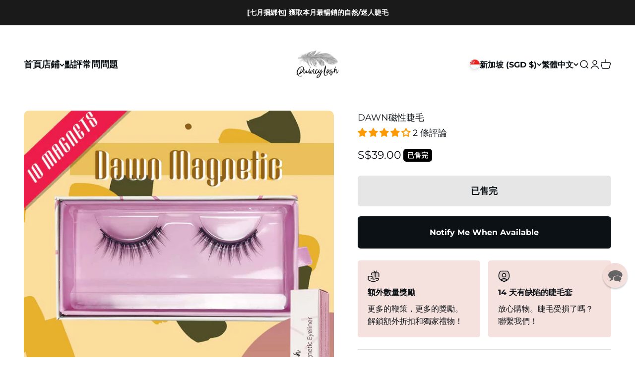

--- FILE ---
content_type: application/javascript
request_url: https://store.quincylash.com/apps/sap/1769415729/api/2/mN5bGFzaC5teXNob3BpZnkuY29tcXVpb.js
body_size: 5369
content:
window.tdfEventHub.TriggerEventOnce('data_app2',{"offers":{"1":{"119903":{"id":119903,"trigger":{"keyword_ids":[8355],"d_lim":1},"product_groups":[{"type_id":3,"ids":[7738265632937,7571311460521,6873676185769,4396909723717,8467057017001,8468307738793,4521096216645,8468261732521]}],"message":"\u003cb\u003eWELCOMEBACK Discount\u003c/b\u003e","discount":{"type_id":1,"value":10},"label":"Now {price}"},"119908":{"id":119908,"trigger":{"keyword_ids":[8356],"d_lim":1},"product_groups":[{"type_id":3,"ids":[7738265632937,7571311460521,6873676185769,4396909723717,8467057017001,8468307738793,4521096216645,8468261732521]}],"message":"\u003cb\u003eBFF Discount\u003c/b\u003e","discount":{"type_id":1,"value":5},"label":"Now {price}"},"119912":{"id":119912,"trigger":{"keyword_ids":[8357],"d_lim":1},"product_groups":[{"type_id":3,"ids":[7738265632937,7571311460521,6873676185769,4396909723717,8467057017001,8468307738793,4521096216645,8468261732521]}],"message":"\u003cb\u003eNEW10 Discount\u003c/b\u003e","discount":{"type_id":1,"value":10},"label":"Now {price}"},"139660":{"id":139660,"trigger":{"keyword_ids":[8942]},"product_groups":[{"type_id":3,"ids":[8468307738793,8468261732521]}],"message":"CNY Sale","discount":{"type_id":7,"value":20},"label":"CNY Sale"}},"4":{"45558":{"id":45558,"message":"You May Also Like| 你也許會喜歡","place_id":0,"trigger":{"page_ids":[3],"product_groups":[{"type_id":1}]},"product_groups":[{"type_id":4}]}},"5":{"10338":{"id":10338,"trigger":{"country_codes":["SG"],"product_groups":[{"type_id":1}]},"goal":70,"is_category":false,"message":"{amount} more to get FREE 2-3 days shipping in SG |多{amount}可享免費2-3運送至新加坡","first_message":"Free 2-3 Days Shipping in SG With Any 2 Lash Kits |任選2個睫毛套裝，免費2-3運送至新加坡","discount":{"type_id":3,"value":null},"product_groups":[]},"10522":{"id":10522,"trigger":{"product_groups":[{"type_id":1}]},"goal":100,"is_category":false,"message":"{amount} more to get FREE Mystery Gift 🎁 | 多{amount}可領取免費{discount} ","first_message":"","discount":{"type_id":4,"value":"6873676185769"},"product_groups":[]},"14620":{"id":14620,"trigger":{"country_codes":["HK"],"product_groups":[{"type_id":1}]},"goal":68,"is_category":false,"message":"{amount} more to get FREE priority shipping to HK |多 {amount}，即可享有香港優先包郵運送。","first_message":"Free Priority Shipping to HK With Any 2 Lash Kits |任2睫毛套裝，享有香港優先包郵運送。","discount":{"type_id":3,"value":null},"product_groups":[]},"21238":{"id":21238,"trigger":{"country_codes":["MY"],"product_groups":[{"type_id":1}]},"goal":58,"is_category":false,"message":"{amount} more to get FREE priority shipping to MY |多 {amount}，即可享有馬來西亞優先包郵運送。","first_message":"Free Priority Shipping to MY With Any 2 Lash Kits |任2睫毛套裝，享有馬來西亞優先包郵運送。","discount":{"type_id":3,"value":null},"product_groups":[]}},"7":{"16265":{"id":16265,"trigger":{},"apply_num":1,"display_id":6,"message":"Save more with any lashes or serums |買多節省更多","mtv_message":"Add any {quantity} more lashes or serum to get extra {discount}|加入多{quantity} 對睫毛，享有{discount}折扣","more_products":false,"product_groups":[{"type_id":3,"ids":[8468307738793,8468261732521]}],"discount":{"type_id":5,"value":{"levels":[{"discount":{"type_id":1,"value":5},"quantity":2},{"discount":{"type_id":1,"value":10},"quantity":3},{"discount":{"pvids":{},"type_id":4,"value":"8467057017001"},"quantity":2},{"discount":{"pvids":{},"type_id":4,"value":"8467057017001"},"quantity":3}]}}}}},"settings":{"10":{"pos_off":true},"11":{"b_ff":"Montserrat, sans-serif","b_fs":"17","b_fw":"600","c_cs":"/*On Cart Page, change original price to be smaller*/ .tdf_price_original { font-size: 15px; } /*On Cart Page, change total discount price color from red to green*/ .tdf_price_normal { color: green; } /*Center Align Button Text*/ button.tdf_cta_btn { text-align: center; } button.tdf_normal_btn { text-align: center; } .tdf_rec_h2 { margin-bottom: 20px !important; margin-top: 0 !important; } #tdf_rec_0{ padding-top: 0 !important; } ","m_fs":"17"},"2":{"coa":0,"up_oth":true},"3":{"coa":1,"per_page":10},"4":{"m_slot":8,"d_slot":8,"use_default":2,"countdown_start_m":3,"countdown_start_d":19},"6":{"extra_scopes":"write_price_rules,read_discounts,write_discounts,read_markets,unauthenticated_read_product_listings,write_customers,read_inventory,read_locations,write_app_proxy","d_mode":2,"sale_place_id":1,"discount_widget":true,"mini_dwidget_off":true,"ribbon_place_id":2,"enable_cart_code":true,"coa":1,"skip_free_ship":true,"enable_gift_popup":true,"qv_widget_off":true},"7":{"js":"data.settings[6].saving_show = 1; \ndata.settings[2].us_lim = 1;\ndata.settings[6].gift_multi = 1;\nnfec.gwi = 1;\nvar lll2 = nfec.event_hub.Trigger;\nnfec.event_hub.Trigger = function(a,b) {\nif (a == 'notify_discount_msg') {\nif (b \u0026\u0026 b.content \u0026\u0026 b.content.indexOf('loyal') == -1) {\nreturn;\n}\n}\nlll2(a,b);\n}\nif (!jQuery('.tdf_customer').length) {\n//jQuery('head').append('\u003cstyle\u003e#tdf_notify{display: none !important}\u003c/style\u003e');\n}\nvar scod = nfec.store._cookie.Get('discount_code');\nif (scod) {\n} else {\nvar cgg = nfec.manager.coupon.Get;\nnfec.manager.coupon.Get = function() {\nvar x = cgg();\nif (!x) {x = ' '}\nreturn x;\n}\n}\nnfec.striCK = function() {\nvar gock = function(t) {\nreturn setTimeout(function () {\nnfec.lock.Ck(sl9.common.checkout.Process, 60);\n}, t);\n}\nvar cid = gock(6000);\nvar $f = jQuery('.nocartform');\nvar hded = 0;\nvar hdl = function() {\nif (hded) {\nreturn\n}\nhded = 1;\nvar d = new Date();\nvar gc2 = function() {\nclearTimeout(cid);\ngock(300);\n}\nif (nfec.sync.cart.lastupdate + 300 \u003e d.getTime()) {\ngc2();\nreturn;\n}\nnfec.platform.current.cart_api.Get(function (cart) {\ngc2();\nif (!cart) {\nreturn;\n}\nnfec.manager.cart.Set(cart);\nnfec.event_hub.Trigger('promo_update', {\ncompared:{}\n});\nnfec.event_hub.Trigger('cart_updated', {\ncart: cart,\ncompared: {}\n});\n});\n};\nif ($f.length) {\nsetTimeout(hded, 2600);\nnfec.start.cartform.U($f, hdl);\n} else {\nhdl();\n}\n}\n","id":13257,"pub_domain":"store.quincylash.com","key":"5239326e37b86f1c1809af77ee13af18","currency":"SGD","currency_format":"\u0026lt;span class=\"money conversion-bear-money\"\u0026gt;S${{amount}}\u0026lt;/span\u0026gt;","timezone_offset":8},"8":{"add":"Add to cart|加入購物車","add_all":"Add selected to cart","added":"added|已加入","added_successfully":"Added successfully|成功加入","apply":"Apply|運用","buy_quantity":"Buy {quantity}","cart":"Cart|購物車","cart_discount":"cart discount","cart_discount_code":"Discount code|優惠碼","cart_rec":"Cart recommendation","cart_total":"Cart total","checkout":"Checkout|結帳","continue_checkout":"Continue to checkout|繼續結帳","continue_shopping":"Continue shopping|繼續遊覽","copied":"Copied","copy":"Copy","discount":"discount|折扣","discount_cal_at_checkout":"Discounts calculated at checkout|折扣將在結帳時計算","email_no_match_code":"Customer information does not meet the requirements for the discount code","explore":"Explore|遊覽","free_gift":"free gift|贈品","free_ship":"free shipping|免運費","includes":"includes|包括","input_discount_code":"Gift card or discount code","invalid_code":"Unable to find a valid discount matching the code entered","item":"item|樣物品","items":"items|樣物品","lo_earn":"EARN 1 POINT FOR S$1 SPEND\u003cbr\u003e\u003ci\u003e*Please complete the purchase once reward is redeemed. Logging out may lead to lost points.\u003c/i\u003e","lo_have":"You have {point}","lo_hi":"Hi {customer.name}|你好,{customer.name}","lo_join":"Join us to earn rewards today","lo_point":"point","lo_points":"points","lo_redeem":"Redeem","lo_reward_view":"View all our rewards \u003e\u003e","lo_signin":"Log in","lo_signup":"Sign up","lo_welcome":"Welcome to our Loyalty Program","m_country":"AS-AI-AG-AU-BS-BB-BZ-BM-BW-IO-VG-CM-CA-KY-CK-DM-FJ-GM-GH-GI-GD-GU-GY-JM-KI-LS-LR-MW-MH-MU-MS-NA-NU-NF-MP-PW-PG-PH-PN-SH-KN-LC-VC-WS-SC-FK-SL-SG-SB-ZA-SS-SZ-TZ-TO-TT-TC-TV-UG-GB-US-VI-ZM-ZW,CN-CX-HK-MO-TW","m_custom":"Makeup Sponge Mini|迷你美妝蛋\r\nKitty Magnetic (Lash Kit)|KITTY磁性（睫毛套裝)\r\nCora Magnetic (Lash Kit)|CORA磁性（睫毛套裝)\r\nEsme Magnetic (Lash Kit)|ESME磁性（睫毛套裝)\r\nMira Magnetic (Lash Kit)|MIRA磁性（睫毛套裝)\r\nLuna Magnetic (Lash Kit)|LUNA磁性（睫毛套裝)\r\nLucia Magnetic (Lash Kit)|LUCIA磁性（睫毛套裝)\r\n9-colour Eye Shadow Palette|9色眼彩盤--奶茶泡泡\r\nPretty Holographic Makeup Bag|亮麗化妝包\r\nMagic Magnetic Eyeliner|魔法磁性眼線\r\nPretty Pink Lash Curler|萌粉睫毛夾\r\nThe QuincyLash Quartet Pack|磁性假睫毛四重奏\r\nMagnetic Lash Kit Starter Pack|磁性假睫毛入門包","m_lang":"en,zh","m_lang_on":"on","more":"More|多","no_thank":"No thanks","off":"Off","product_details":"View full product details","quantity":"Quantity","replace":"Replace","ribbon_price":"ribbon_price","sale":"Sale","select_for_bundle":"Add to bundle","select_free_gift":"Select free gift|選擇免費贈品","select_other_option":"Please select other options","sold_out":"Sold out|售完","total_price":"Total price","view_cart":"View cart|查看購物車","wholesale_discount":"Discount|折扣","wholesale_gift":"Free|免費","wholesale_quantity":"Quantity","you_added":"You added","you_replaced":"Replaced successfully!","you_save":"Save|節省","your_discount":"Your discount|已獲得的優惠","your_price":"Your price"},"9":{"btn_bg_c":"#737373","btn_txt_c":"#ffffff","discount_bg_c":"#bf0711","explore_bg_c":"#212b36","explore_txt_c":"#ffffff","p_bg_c":"#ffffff","p_btn_bg_2_c":"#1ad9b5","p_btn_bg_3_c":"#d4d6e7","p_btn_bg_c":"#3a3a3a","p_btn_bg_lite_c":"#d4d6e4","p_btn_txt_2_c":"#212b36","p_btn_txt_3_c":"#637387","p_btn_txt_c":"#ffffff","p_btn_txt_lite_c":"#637381","p_discount_bg_c":"#bf0711","p_header_bg_c":"#f6d9f1","p_header_txt_bold_c":"#000000","p_header_txt_c":"#212b36","p_header_txt_lite_c":"#454f5b","p_txt_bold_c":"#000000","p_txt_c":"#212b36","p_txt_info_c":"#61bd4f","p_txt_lite_c":"#454f5b","table_h_bg_c":"#fffff1","table_h_txt_c":"#212b39","theme_type_id":"1","txt_bold_c":"#000000","txt_c":"#212b36","txt_info_c":"#61bd4f"}},"products":{"4396909723717":{"i":4396909723717,"t":"Pretty Pink Lash Curler","h":"pretty-pink-lash-curler","p":"s/files/1/0274/7249/4661/files/Lash_Curler_2025.jpg","v":[{"i":31404058280005,"x":"Default Title","a":17}],"a":"QuincyLash","b":"Curler Included","c":"Accessories"},"4521096216645":{"i":4521096216645,"t":"Pretty Holographic Makeup Bag","h":"pretty-holographic-makeup-bag","p":"s/files/1/0274/7249/4661/products/MUB00.jpg","v":[{"i":31745211564101,"x":"Default Title","a":22}],"a":"QuincyLash","c":"Accessories"},"6873676185769":{"i":6873676185769,"t":"Makeup Sponge Mini","h":"makeup-sponge-mini","p":"s/files/1/0274/7249/4661/products/MakeupSpongeMini.jpg","v":[{"i":40156069953705,"x":"Default Title","a":7}],"a":"QuincyLash"},"7571311460521":{"i":7571311460521,"t":"Handy Round Mirror","h":"handy-round-mirror","p":"s/files/1/0274/7249/4661/products/Mirror00.png","v":[{"i":42500763123881,"x":"Default Title","a":10}],"a":"QuincyLash","c":"Accessories"},"7738265632937":{"i":7738265632937,"t":"Rose Gold Lash Applicator","h":"rose-gold-tweezers","p":"s/files/1/0274/7249/4661/files/QLTweezersFeature00_1.jpg","v":[{"i":43039369560233,"x":"Default Title","a":4.9}],"a":"QuincyLash"},"8467057017001":{"i":8467057017001,"t":"Cora Magnetic Lash (No Eyeliner)","h":"cora-magnetic-lash-noeyeliner","p":"s/files/1/0274/7249/4661/files/Feature2023-CoraMagnetic.jpg","v":[{"i":45596120514729,"x":"Default Title","a":20}],"a":"QuincyLash","b":"_wf_cus","c":"Magnetic Lash Kit"},"8468261732521":{"i":8468261732521,"t":"Kai Multi-Day Lash","h":"kai-multi-day-lash","p":"s/files/1/0274/7249/4661/files/MultiDay-KaiFeature.jpg","v":[{"i":45599929106601,"x":"Default Title","a":39}],"a":"QuincyLash","b":"_wf_cus","c":"Magnetic Lash Kit"},"8468307738793":{"i":8468307738793,"t":"Eri Multi-Day Lash","h":"eri-multi-day-lash","p":"s/files/1/0274/7249/4661/files/MultiDay-EriFeature.jpg","v":[{"i":45600397689001,"x":"Default Title","a":39}],"a":"QuincyLash","b":"_wf_cus","c":"Magnetic Lash Kit"}},"product_ids":{},"schedules":{},"sgm":{},"kwd":{"8355":{"id":8355,"title":"welcomeback"},"8356":{"id":8356,"title":"bffdiscount5"},"8357":{"id":8357,"title":"new10"},"8942":{"id":8942,"title":"cnysale-2026"}},"ftr":{"thm":"nfec.themes = [{t:\"Impact\",z:1190,st:\".cart-drawer:not(.show-close-cursor) #tdf_discount_widget{display:none}.tdf_label{z-index: 9 !important}.bdcc cart-count{opacity:1 !important}\",cf:\".cart-drawer__line-items\",ca:\".h-stack.gap-4.justify-between\u003e.h5:last\",cs:function(){var t=\".header__cart-count\u003ecart-count\";if(jQuery(t).length\u0026\u0026(nfec.thm.ccf=t),-1!=window.location.href.indexOf(\"/cart\"))nfec.thm.cf=\"\",$(\".order-summary__body\").length\u0026\u0026(nfec.platform.shopify.cart_handle.TriggerCart=function(t){(2==nfec.d_mode||t)\u0026\u0026jQuery.ajax({method:\"GET\",url:nfec.main.PRo+\"cart\",dataType:\"html\",success:function(t){var e=$(t);$(\".order-summary__body\").html(e.find(\".order-summary__body\").html()),nfec.event_hub.Trigger(\"cart_trigger\",{val:1})}})});else{var e=0,r=function(){setTimeout(function(){var t=jQuery('[href=\"/cart\"][aria-expanded=\"true\"]')[0];t\u0026\u0026(e=1,t.click())},220)},c=function(){if(e){e=0;var t=jQuery('[href=\"/cart\"][aria-expanded=\"false\"]')[0];t\u0026\u0026t.click()}};nfec.event_hub.ListenTo(\"quick_view_showed\",r),nfec.event_hub.ListenTo(\"upsale_showed\",r),nfec.event_hub.ListenTo(\"close_popup\",c)}},cr:function(){jQuery(\"body\").addClass(\"bdcc\")},tc:2,tq:\".quantity-input\",tk:\"data-line-key\"},];nfec.thmxs = [{\"i\":142178287785,\"n\":\"Impact\",\"ca\":\"div.v-stack.gap-4\\u003ediv.v-stack.gap-1\\u003ediv.h-stack.gap-4.justify-between\\u003espan.h5:last,form.cart-form.rounded\\u003ediv.cart-form__totals.v-stack.gap-2\\u003ediv.h-stack.gap-4.justify-between\\u003espan.h5:last\"},{\"i\":145156636841}];"},"kv":{"NotCombDsc":"0","ftoken":"6617dc252fa33ab5d9abcccb13b4b9c2"},"rexy":{"tags":{},"product_types":{},"vendors":{},"collections":{},"products":[],"best":[4396897009733,4398980857925,4396897566789,7474275745961,7470067089577,4522562388037,7738265632937,4396893864005,7571311460521,7474288427177,6873676185769,7315402588329],"collection_products":{}}});

--- FILE ---
content_type: text/javascript; charset=utf-8
request_url: https://store.quincylash.com/zh/products/dawn-%E7%A3%81%E6%80%A7%E7%9D%AB%E6%AF%9B.js
body_size: 1590
content:
{"id":7743794053289,"title":"DAWN磁性睫毛","handle":"dawn-磁性睫毛","description":"\u003cp\u003eDawn 磁性睫毛爲你的妝容增添光彩。這款華麗迷人的睫毛擁有長短毛束的混合搭配，巧妙打造出嬌媚的芭比娃娃風格。\u003c\/p\u003e\n\n\u003cp\u003e擁有從細緻的7毫米至搶眼的12毫米CC捲翹度，溫柔地放大眼眸，為佩戴者打造出生動俏皮的妝感。\u003c\/p\u003e\n\n\u003cp\u003e戴上Dawn磁性睫毛，每天都能散發出嬌媚，活潑俏皮的風采。\u003c\/p\u003e\n\n\u003ch2\u003e\u003cbr \/\u003e\n適合：\u003c\/h2\u003e\n\n\u003cul\u003e\n\t\u003cli\u003e喜歡展現俏皮又嬌媚風采的女性。\u003c\/li\u003e\n\t\u003cli\u003e想嘗試擁有長短混合的睫毛款式\u003c\/li\u003e\n\u003c\/ul\u003e\n\n\u003ch2\u003e\u003cbr \/\u003e\n詳情:\u003c\/h2\u003e\n\n\u003ctable\u003e\n\u003ctbody\u003e\n\u003ctr\u003e\n\u003ctd\u003e\u003cb\u003e長度\u003c\/b\u003e\u003c\/td\u003e\n\u003ctd\u003e7\u0026nbsp;-\u0026nbsp;12\u0026nbsp;mm\u003c\/td\u003e\n\u003c\/tr\u003e\n\u003ctr\u003e\n\u003ctd\u003e\u003cb\u003e捲度\u003c\/b\u003e\u003c\/td\u003e\n\u003ctd\u003e\u003cimg alt=\"\" height=\"67\" src=\"https:\/\/cdn.shopify.com\/s\/files\/1\/0274\/7249\/4661\/files\/LashCurl300x200px-CCCurl_480x480.png?v=1688725280\" width=\"100\" \/\u003e\n\u003cp\u003e\u0026quot;半圓形捲曲度\u0026quot;\u0026nbsp;\u003c\/p\u003e\n\u003c\/td\u003e\n\u003c\/tr\u003e\n\u003ctr\u003e\n\u003ctd\u003e\u003cstrong\u003e設計\u0026nbsp;\u003c\/strong\u003e\u003c\/td\u003e\n\u003ctd\u003e\n\u003cp\u003e扇形\u003c\/p\u003e\n\n\u003cp\u003e長短混合\u003c\/p\u003e\n\n\u003cp\u003e自然款式\u003c\/p\u003e\n\u003c\/td\u003e\n\u003c\/tr\u003e\n\u003ctr\u003e\n\u003ctd\u003e\u003cstrong\u003e材質\u003c\/strong\u003e\u003c\/td\u003e\n\u003ctd\u003e韓國絲綢睫毛\u003c\/td\u003e\n\u003c\/tr\u003e\n\u003c\/tbody\u003e\n\u003c\/table\u003e\n\n\u003ch2\u003e\u0026nbsp;\u003c\/h2\u003e\n\n\u003ch2\u003e包含：\u003c\/h2\u003e\n\n\u003cul\u003e\n\u003cli\u003e一副DAWN磁性假睫毛\u003c\/li\u003e\n\u003cli\u003e一個假睫毛便攜盒\u003c\/li\u003e\n\u003cli\u003e一瓶磁力眼線液（僅限睫毛+眼線的套裝）\u003c\/li\u003e\n\u003c\/ul\u003e\n","published_at":"2023-06-09T11:23:22+08:00","created_at":"2023-05-10T15:01:28+08:00","vendor":"QuincyLash","type":"Magnetic Lash Kit","tags":["_wf_cus"],"price":3900,"price_min":3900,"price_max":3900,"available":false,"price_varies":false,"compare_at_price":null,"compare_at_price_min":0,"compare_at_price_max":0,"compare_at_price_varies":false,"variants":[{"id":43078208028841,"title":"Default Title","option1":"Default Title","option2":null,"option3":null,"sku":"DS33","requires_shipping":true,"taxable":false,"featured_image":null,"available":false,"name":"DAWN磁性睫毛","public_title":null,"options":["Default Title"],"price":3900,"weight":0,"compare_at_price":null,"inventory_management":"shopify","barcode":"0761371884087","requires_selling_plan":false,"selling_plan_allocations":[]}],"images":["\/\/cdn.shopify.com\/s\/files\/1\/0274\/7249\/4661\/products\/Feature2023-DawnMagnetic_Liner__1.jpg?v=1734684667","\/\/cdn.shopify.com\/s\/files\/1\/0274\/7249\/4661\/files\/Swatch-Dawn.jpg?v=1734684667","\/\/cdn.shopify.com\/s\/files\/1\/0274\/7249\/4661\/files\/LashLength-Glam2023Nov_Wren_a9c58f3b-cb1e-4522-a53a-90bc0d07e051.jpg?v=1734684667","\/\/cdn.shopify.com\/s\/files\/1\/0274\/7249\/4661\/files\/LashCurl-Glam2023November_Wren_db0ab495-48f1-4de9-ab39-693780cac8b3.jpg?v=1734684668","\/\/cdn.shopify.com\/s\/files\/1\/0274\/7249\/4661\/files\/QLLevelofLash_e212414f-ffd0-47a1-a842-275c2fc1b4e0.jpg?v=1734684668","\/\/cdn.shopify.com\/s\/files\/1\/0274\/7249\/4661\/files\/GlamLashes8in1_1b93e62a-7376-42ba-868a-dbc8b65e3422.jpg?v=1734684668"],"featured_image":"\/\/cdn.shopify.com\/s\/files\/1\/0274\/7249\/4661\/products\/Feature2023-DawnMagnetic_Liner__1.jpg?v=1734684667","options":[{"name":"Title","position":1,"values":["Default Title"]}],"url":"\/zh\/products\/dawn-%E7%A3%81%E6%80%A7%E7%9D%AB%E6%AF%9B","media":[{"alt":null,"id":30351331426473,"position":1,"preview_image":{"aspect_ratio":1.0,"height":1080,"width":1080,"src":"https:\/\/cdn.shopify.com\/s\/files\/1\/0274\/7249\/4661\/products\/Feature2023-DawnMagnetic_Liner__1.jpg?v=1734684667"},"aspect_ratio":1.0,"height":1080,"media_type":"image","src":"https:\/\/cdn.shopify.com\/s\/files\/1\/0274\/7249\/4661\/products\/Feature2023-DawnMagnetic_Liner__1.jpg?v=1734684667","width":1080},{"alt":null,"id":30303674892457,"position":2,"preview_image":{"aspect_ratio":1.0,"height":800,"width":800,"src":"https:\/\/cdn.shopify.com\/s\/files\/1\/0274\/7249\/4661\/files\/Swatch-Dawn.jpg?v=1734684667"},"aspect_ratio":1.0,"height":800,"media_type":"image","src":"https:\/\/cdn.shopify.com\/s\/files\/1\/0274\/7249\/4661\/files\/Swatch-Dawn.jpg?v=1734684667","width":800},{"alt":null,"id":31312654631081,"position":3,"preview_image":{"aspect_ratio":1.0,"height":800,"width":800,"src":"https:\/\/cdn.shopify.com\/s\/files\/1\/0274\/7249\/4661\/files\/LashLength-Glam2023Nov_Wren_a9c58f3b-cb1e-4522-a53a-90bc0d07e051.jpg?v=1734684667"},"aspect_ratio":1.0,"height":800,"media_type":"image","src":"https:\/\/cdn.shopify.com\/s\/files\/1\/0274\/7249\/4661\/files\/LashLength-Glam2023Nov_Wren_a9c58f3b-cb1e-4522-a53a-90bc0d07e051.jpg?v=1734684667","width":800},{"alt":null,"id":31312657023145,"position":4,"preview_image":{"aspect_ratio":1.0,"height":800,"width":800,"src":"https:\/\/cdn.shopify.com\/s\/files\/1\/0274\/7249\/4661\/files\/LashCurl-Glam2023November_Wren_db0ab495-48f1-4de9-ab39-693780cac8b3.jpg?v=1734684668"},"aspect_ratio":1.0,"height":800,"media_type":"image","src":"https:\/\/cdn.shopify.com\/s\/files\/1\/0274\/7249\/4661\/files\/LashCurl-Glam2023November_Wren_db0ab495-48f1-4de9-ab39-693780cac8b3.jpg?v=1734684668","width":800},{"alt":null,"id":30303674597545,"position":5,"preview_image":{"aspect_ratio":1.0,"height":1080,"width":1080,"src":"https:\/\/cdn.shopify.com\/s\/files\/1\/0274\/7249\/4661\/files\/QLLevelofLash_e212414f-ffd0-47a1-a842-275c2fc1b4e0.jpg?v=1734684668"},"aspect_ratio":1.0,"height":1080,"media_type":"image","src":"https:\/\/cdn.shopify.com\/s\/files\/1\/0274\/7249\/4661\/files\/QLLevelofLash_e212414f-ffd0-47a1-a842-275c2fc1b4e0.jpg?v=1734684668","width":1080},{"alt":null,"id":31312652992681,"position":6,"preview_image":{"aspect_ratio":1.0,"height":1080,"width":1080,"src":"https:\/\/cdn.shopify.com\/s\/files\/1\/0274\/7249\/4661\/files\/GlamLashes8in1_1b93e62a-7376-42ba-868a-dbc8b65e3422.jpg?v=1734684668"},"aspect_ratio":1.0,"height":1080,"media_type":"image","src":"https:\/\/cdn.shopify.com\/s\/files\/1\/0274\/7249\/4661\/files\/GlamLashes8in1_1b93e62a-7376-42ba-868a-dbc8b65e3422.jpg?v=1734684668","width":1080},{"alt":null,"id":30303677743273,"position":7,"preview_image":{"aspect_ratio":1.333,"height":150,"width":200,"src":"https:\/\/cdn.shopify.com\/s\/files\/1\/0274\/7249\/4661\/files\/preview_images\/1667731971-2e0315c3d5e54053ef041489f9b10db88302180b48602b99d1405268b49f1bee-d_200x150_8f6fcb32-8be5-47ba-a84d-3002c3f5cdfa.jpg?v=1683702459"},"aspect_ratio":1.0,"external_id":"825352739","host":"vimeo","media_type":"external_video"},{"alt":null,"id":30303678922921,"position":8,"preview_image":{"aspect_ratio":1.333,"height":150,"width":200,"src":"https:\/\/cdn.shopify.com\/s\/files\/1\/0274\/7249\/4661\/files\/preview_images\/1421201924-54d72d4eb2bcf504a17d80b043ba65233d578a94f5453a5d6fcfae7ae844e0b3-d_200x150_2d0782d7-7a29-4559-8b99-c634a70d6f7c.jpg?v=1683702605"},"aspect_ratio":1.0,"external_id":"703611285","host":"vimeo","media_type":"external_video"}],"requires_selling_plan":false,"selling_plan_groups":[]}